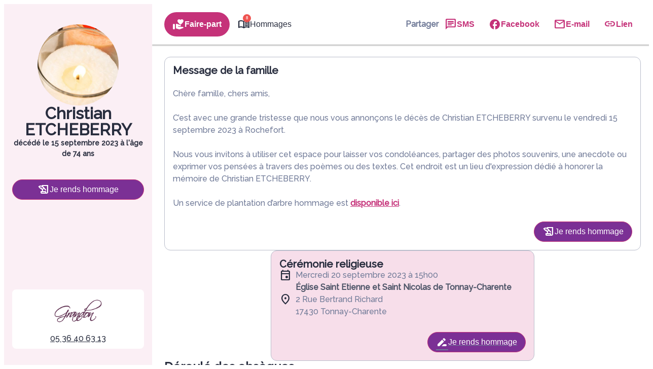

--- FILE ---
content_type: application/javascript
request_url: https://www.pf-grandon.fr/wp-content/plugins/simpli-wp-obituary/build/blocks/common/smp-modal/view.js?ver=354d33dd4e1162a0b09f
body_size: 993
content:
document.addEventListener("DOMContentLoaded",(function(e){const t=document.querySelector("body"),n=[],o=document.querySelectorAll("dialog.smp-modal");for(const e of o)s(e);document.addEventListener("smpModalAdded",(e=>{const t=document.querySelectorAll("dialog.smp-modal");for(const e of t)n.includes(e.id)||s(e)})),window.openModal=function(e){const n=document.getElementById(e);function o(e){if(window.getSelection()&&window.getSelection().toString().length>0)return;const t=n.getBoundingClientRect();0===t.left&&0===t.top&&0===t.right&&0===t.bottom||(e.clientX<t.left||e.clientX>t.right||e.clientY<t.top||e.clientY>t.bottom)&&(e.stopPropagation(),n.close())}n&&(n.showModal(),n.dispatchEvent(new Event("smp-open")),t.classList.add("smp-no-scroll"),n.addEventListener("click",o),n.addEventListener("close",(e=>{t.classList.remove("smp-no-scroll"),n.removeEventListener("click",o)})),n.querySelectorAll(":scope textarea").forEach((function(e){e.style.height="",e.style.height=Math.max(144,e.scrollHeight+5)+"px"})))};const i=new URLSearchParams(window.location.search),d=Object.fromEntries(i.entries()),l=window.location.hash;if(l){const e=l.substring(1);n.includes(e)&&openModal(e)}function s(e){n.push(e.id),e.addEventListener("smp-trigger-open",(()=>openModal(e.id))),document.querySelectorAll(`.smp-modal-open--${e.id}, [data-smp-modal-open="${e.id}"], [data-smp-modal="${e.id}"]`).forEach((function(t){t.addEventListener("click",(function(){openModal(e.id)})),t.addEventListener("keydown",(function(e){const t=e.key;"Enter"!==t&&" "!==t||(e.preventDefault(),e.stopPropagation(),this.click())}),!1)})),document.querySelectorAll(`[data-smp-modal-close="${e.id}"], .smp-modal-close--${e.id}`).forEach((function(t){t.addEventListener("click",(function(){document.getElementById(e.id).close()})),t.addEventListener("keydown",(function(e){const t=e.key;"Enter"!==t&&" "!==t||(e.preventDefault(),e.stopPropagation(),this.click())}),!1)}));const t=e.getAttribute("data-smp-modal-timer");if(""===t||null==t)return;const o=e.getAttribute("data-smp-modal-timeout");let i=null;if(""!==o&&null!=o&&(i=parseInt(o)),i){const t=localStorage.getItem(`modal-last-open-${e.id}`);if(t&&(new Date).getTime()-parseInt(t)<i)return}setTimeout((function(){openModal(e.id),i&&localStorage.setItem(`modal-last-open-${e.id}`,(new Date).getTime())}),parseInt(t))}void 0!==d.smpModal&&openModal(d.smpModal),o.forEach((function(e){e.addEventListener("close",(function(){const e=this.id;window.location.hash==="#"+e&&history.pushState("",document.title,window.location.pathname+window.location.search)}))})),window.addEventListener("hashchange",(e=>{const t=new URL(e.newURL).hash,o=new URL(e.oldURL).hash,i=t.substring(1),d=o.substring(1);if(n.includes(d)){const e=document.getElementById(d);e&&e.open&&e.close()}n.includes(i)&&openModal(i)}))}));